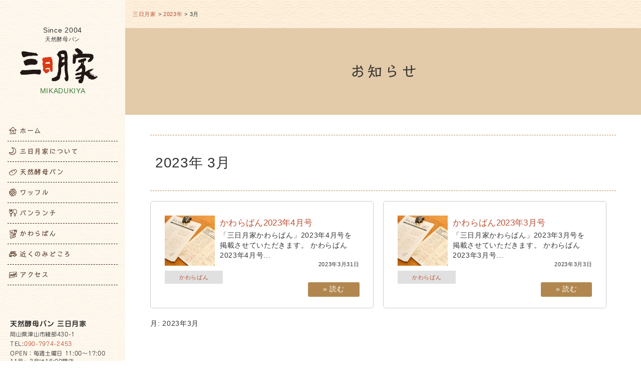

--- FILE ---
content_type: text/html; charset=UTF-8
request_url: https://mikadukiya.net/2023/03/
body_size: 8267
content:
<!doctype html>
<html>
<head>
<meta charset="UTF-8" />
<meta name="viewport" content="width=device-width, initial-scale=1.0">

<!-- Bootstrap CSS -->
<link href="https://mikadukiya.net/wp-content/themes/mikadukiya/css/bootstrap.min.css" rel="stylesheet" media="screen">
<!-- Custom styles for this page -->
<link rel="stylesheet" type="text/css" href="https://mikadukiya.net/wp-content/themes/mikadukiya/style.css" />


		<!-- All in One SEO 4.8.3.2 - aioseo.com -->
		<title>3月, 2023 | 三日月家</title>
	<meta name="robots" content="noindex, max-snippet:-1, max-image-preview:large, max-video-preview:-1" />
	<meta name="google-site-verification" content="inqYr0KtNKlhicrkJ5l0x1pNbCq9HJzoNuqGojOf2lY" />
	<link rel="canonical" href="https://mikadukiya.net/2023/03/" />
	<meta name="generator" content="All in One SEO (AIOSEO) 4.8.3.2" />

		<!-- Google tag (gtag.js) -->
<script async src="https://www.googletagmanager.com/gtag/js?id=G-ZP0XM6XYXV"></script>
<script>
  window.dataLayer = window.dataLayer || [];
  function gtag(){dataLayer.push(arguments);}
  gtag('js', new Date());

  gtag('config', 'UA-109995449-1');
  gtag('config', 'G-ZP0XM6XYXV');
</script>
		<script type="application/ld+json" class="aioseo-schema">
			{"@context":"https:\/\/schema.org","@graph":[{"@type":"BreadcrumbList","@id":"https:\/\/mikadukiya.net\/2023\/03\/#breadcrumblist","itemListElement":[{"@type":"ListItem","@id":"https:\/\/mikadukiya.net#listItem","position":1,"name":"\u30db\u30fc\u30e0","item":"https:\/\/mikadukiya.net","nextItem":{"@type":"ListItem","@id":"https:\/\/mikadukiya.net\/2023\/#listItem","name":2023}},{"@type":"ListItem","@id":"https:\/\/mikadukiya.net\/2023\/#listItem","position":2,"name":2023,"item":"https:\/\/mikadukiya.net\/2023\/","nextItem":{"@type":"ListItem","@id":"https:\/\/mikadukiya.net\/2023\/03\/#listItem","name":"03"},"previousItem":{"@type":"ListItem","@id":"https:\/\/mikadukiya.net#listItem","name":"\u30db\u30fc\u30e0"}},{"@type":"ListItem","@id":"https:\/\/mikadukiya.net\/2023\/03\/#listItem","position":3,"name":"03","previousItem":{"@type":"ListItem","@id":"https:\/\/mikadukiya.net\/2023\/#listItem","name":2023}}]},{"@type":"CollectionPage","@id":"https:\/\/mikadukiya.net\/2023\/03\/#collectionpage","url":"https:\/\/mikadukiya.net\/2023\/03\/","name":"3\u6708, 2023 | \u4e09\u65e5\u6708\u5bb6","inLanguage":"ja","isPartOf":{"@id":"https:\/\/mikadukiya.net\/#website"},"breadcrumb":{"@id":"https:\/\/mikadukiya.net\/2023\/03\/#breadcrumblist"}},{"@type":"Organization","@id":"https:\/\/mikadukiya.net\/#organization","name":"\u4e09\u65e5\u6708\u5bb6","description":"\u5929\u7136\u9175\u6bcd\u30d1\u30f3","url":"https:\/\/mikadukiya.net\/","sameAs":["https:\/\/www.instagram.com\/mikadukiya\/"]},{"@type":"WebSite","@id":"https:\/\/mikadukiya.net\/#website","url":"https:\/\/mikadukiya.net\/","name":"\u4e09\u65e5\u6708\u5bb6","description":"\u5929\u7136\u9175\u6bcd\u30d1\u30f3","inLanguage":"ja","publisher":{"@id":"https:\/\/mikadukiya.net\/#organization"}}]}
		</script>
		<!-- All in One SEO -->

<link rel='dns-prefetch' href='//ajax.googleapis.com' />
<link rel='dns-prefetch' href='//cdnjs.cloudflare.com' />
<link rel='dns-prefetch' href='//s.w.org' />
		<script type="text/javascript">
			window._wpemojiSettings = {"baseUrl":"https:\/\/s.w.org\/images\/core\/emoji\/13.1.0\/72x72\/","ext":".png","svgUrl":"https:\/\/s.w.org\/images\/core\/emoji\/13.1.0\/svg\/","svgExt":".svg","source":{"concatemoji":"https:\/\/mikadukiya.net\/wp-includes\/js\/wp-emoji-release.min.js?ver=5.8.12"}};
			!function(e,a,t){var n,r,o,i=a.createElement("canvas"),p=i.getContext&&i.getContext("2d");function s(e,t){var a=String.fromCharCode;p.clearRect(0,0,i.width,i.height),p.fillText(a.apply(this,e),0,0);e=i.toDataURL();return p.clearRect(0,0,i.width,i.height),p.fillText(a.apply(this,t),0,0),e===i.toDataURL()}function c(e){var t=a.createElement("script");t.src=e,t.defer=t.type="text/javascript",a.getElementsByTagName("head")[0].appendChild(t)}for(o=Array("flag","emoji"),t.supports={everything:!0,everythingExceptFlag:!0},r=0;r<o.length;r++)t.supports[o[r]]=function(e){if(!p||!p.fillText)return!1;switch(p.textBaseline="top",p.font="600 32px Arial",e){case"flag":return s([127987,65039,8205,9895,65039],[127987,65039,8203,9895,65039])?!1:!s([55356,56826,55356,56819],[55356,56826,8203,55356,56819])&&!s([55356,57332,56128,56423,56128,56418,56128,56421,56128,56430,56128,56423,56128,56447],[55356,57332,8203,56128,56423,8203,56128,56418,8203,56128,56421,8203,56128,56430,8203,56128,56423,8203,56128,56447]);case"emoji":return!s([10084,65039,8205,55357,56613],[10084,65039,8203,55357,56613])}return!1}(o[r]),t.supports.everything=t.supports.everything&&t.supports[o[r]],"flag"!==o[r]&&(t.supports.everythingExceptFlag=t.supports.everythingExceptFlag&&t.supports[o[r]]);t.supports.everythingExceptFlag=t.supports.everythingExceptFlag&&!t.supports.flag,t.DOMReady=!1,t.readyCallback=function(){t.DOMReady=!0},t.supports.everything||(n=function(){t.readyCallback()},a.addEventListener?(a.addEventListener("DOMContentLoaded",n,!1),e.addEventListener("load",n,!1)):(e.attachEvent("onload",n),a.attachEvent("onreadystatechange",function(){"complete"===a.readyState&&t.readyCallback()})),(n=t.source||{}).concatemoji?c(n.concatemoji):n.wpemoji&&n.twemoji&&(c(n.twemoji),c(n.wpemoji)))}(window,document,window._wpemojiSettings);
		</script>
		<style type="text/css">
img.wp-smiley,
img.emoji {
	display: inline !important;
	border: none !important;
	box-shadow: none !important;
	height: 1em !important;
	width: 1em !important;
	margin: 0 .07em !important;
	vertical-align: -0.1em !important;
	background: none !important;
	padding: 0 !important;
}
</style>
	<link rel='stylesheet' id='wp-block-library-css'  href='https://mikadukiya.net/wp-includes/css/dist/block-library/style.min.css?ver=5.8.12' type='text/css' media='all' />
<style id='akismet-widget-style-inline-css' type='text/css'>

			.a-stats {
				--akismet-color-mid-green: #357b49;
				--akismet-color-white: #fff;
				--akismet-color-light-grey: #f6f7f7;

				max-width: 350px;
				width: auto;
			}

			.a-stats * {
				all: unset;
				box-sizing: border-box;
			}

			.a-stats strong {
				font-weight: 600;
			}

			.a-stats a.a-stats__link,
			.a-stats a.a-stats__link:visited,
			.a-stats a.a-stats__link:active {
				background: var(--akismet-color-mid-green);
				border: none;
				box-shadow: none;
				border-radius: 8px;
				color: var(--akismet-color-white);
				cursor: pointer;
				display: block;
				font-family: -apple-system, BlinkMacSystemFont, 'Segoe UI', 'Roboto', 'Oxygen-Sans', 'Ubuntu', 'Cantarell', 'Helvetica Neue', sans-serif;
				font-weight: 500;
				padding: 12px;
				text-align: center;
				text-decoration: none;
				transition: all 0.2s ease;
			}

			/* Extra specificity to deal with TwentyTwentyOne focus style */
			.widget .a-stats a.a-stats__link:focus {
				background: var(--akismet-color-mid-green);
				color: var(--akismet-color-white);
				text-decoration: none;
			}

			.a-stats a.a-stats__link:hover {
				filter: brightness(110%);
				box-shadow: 0 4px 12px rgba(0, 0, 0, 0.06), 0 0 2px rgba(0, 0, 0, 0.16);
			}

			.a-stats .count {
				color: var(--akismet-color-white);
				display: block;
				font-size: 1.5em;
				line-height: 1.4;
				padding: 0 13px;
				white-space: nowrap;
			}
		
</style>
<link rel='stylesheet' id='fancybox-css'  href='https://mikadukiya.net/wp-content/plugins/easy-fancybox/fancybox/1.5.4/jquery.fancybox.min.css?ver=5.8.12' type='text/css' media='screen' />
<style id='fancybox-inline-css' type='text/css'>
#fancybox-outer{background:#ffffff}#fancybox-content{background:#ffffff;border-color:#ffffff;color:#000000;}#fancybox-title,#fancybox-title-float-main{color:#fff}
</style>
<script type='text/javascript' src='//ajax.googleapis.com/ajax/libs/jquery/1.10.2/jquery.min.js?ver=1.10.2' id='jquery-js'></script>
<script type='text/javascript' src='//cdnjs.cloudflare.com/ajax/libs/jquery-migrate/1.2.1/jquery-migrate.min.js?ver=1.2.1' id='jquery-mig-js'></script>
<link rel="https://api.w.org/" href="https://mikadukiya.net/wp-json/" /><link rel="EditURI" type="application/rsd+xml" title="RSD" href="https://mikadukiya.net/xmlrpc.php?rsd" />
<link rel="wlwmanifest" type="application/wlwmanifest+xml" href="https://mikadukiya.net/wp-includes/wlwmanifest.xml" /> 
<meta name="generator" content="WordPress 5.8.12" />
<style>.simplemap img{max-width:none !important;padding:0 !important;margin:0 !important;}.staticmap,.staticmap img{max-width:100% !important;height:auto !important;}.simplemap .simplemap-content{display:none;}</style>
<script>var google_map_api_key = "AIzaSyAMIg9mJujIyg5blpg1Q4L2qezU5AqNRWY";</script>
<!-- Bootstrap ドロップダウン  -->
<script type="text/javascript">
jQuery(document).ready(function ($) {
	
    $('.dropdown-toggle').click(function(e) {
        // 要素で親メニューリンクとドロップダウンメニュー表示を切り分ける
        if ($(e.target).hasClass('link-menu')) {
            var location = $(this).attr('href');
            window.location.href = location;
            return false;
        }
        return true;
    });

});
</script>

</head>
<!-- Fonts  -->
<script type="text/javascript" src="//webfonts.xserver.jp/js/xserver.js"></script>

<body id="pageTop" class="archive date">
<!-- Facebook  -->
<div id="fb-root"></div>
<script async defer crossorigin="anonymous" src="https://connect.facebook.net/ja_JP/sdk.js#xfbml=1&version=v14.0&appId=406247024551396&autoLogAppEvents=1" nonce="pUFkHMuV"></script>

<div id="wrapper">
<!-- ヘッダー -->
<header id="header">
  <div class="container">
    <div class="siteName">
      <p>Since 2004</p>
      <p class="bloginfo">天然酵母パン</p>
      <h1><a href="https://mikadukiya.net"><img src="https://mikadukiya.net/images/site-name.png" alt="天然酵母パン　三日月家"/></a></h1>
      <p class="english">MIKADUKIYA</p>
    </div>
  </div>
  <div id="menu">
    <div class="navbar-header">
      <button class="navbar-toggle" data-toggle="collapse" data-target="#navbar"> <span class="sr-only">Toggle navigation</span> <span class="icon-bar"></span> <span class="icon-bar"></span> <span class="icon-bar"></span> </button>
    </div>
    <!-- /.navbar-header -->
    <nav id="navbar" class="navbar-collapse collapse">
      <ul class="nav navbar-nav"><li class="home"><a title="ホーム" href="http://mikadukiya.net/"><span class="link-menu">ホーム</span></a></li>
<li class="aboutus"><a title="三日月家について" href="https://mikadukiya.net/aboutus/"><span class="link-menu">三日月家について</span></a></li>
<li class="bread"><a title="天然酵母パン" href="https://mikadukiya.net/bread/"><span class="link-menu">天然酵母パン</span></a></li>
<li class="waffle"><a title="ワッフル" href="https://mikadukiya.net/waffle/"><span class="link-menu">ワッフル</span></a></li>
<li class="lunch"><a title="パンランチ" href="https://mikadukiya.net/breadlunch/"><span class="link-menu">パンランチ</span></a></li>
<li class="kawaraban"><a title="かわらばん" href="https://mikadukiya.net/kawaraban/"><span class="link-menu">かわらばん</span></a></li>
<li class="tourism"><a title="近くのみどころ" href="https://mikadukiya.net/tourism/"><span class="link-menu">近くのみどころ</span></a></li>
<li class="map"><a title="アクセス" href="https://mikadukiya.net/map/"><span class="link-menu">アクセス</span></a></li>
</ul>    </nav>
  </div>
  <div class="header-info-box">
      <h2>天然酵母パン 三日月家</h2>
      <p>岡山県津山市綾部430-1</p>
      <p>TEL:<a href="tel:09079742453">090-7974-2453</a></p>
      <p>OPEN：毎週土曜日 11:00〜17:00<br>11月〜3月は16:00閉店<br>当面の間、パンが売り切れた時点で閉店とさせていただきます。</p>
      <ul class="sns">
        <li class="mail"><a href="mailto:info@mikadukiya.net">メールはこちらへ</a></li>
        <li class="fb"><a href="https://www.facebook.com/mikadukiya/" target="_blank">facebook</a></li>
      </ul>
  </div>
</header>

<main id="main">
<div class="page_design">
<div class="breadcrumbs" xmlns:v="http://rdf.data-vocabulary.org/#">
  <div class="container">
    <!-- Breadcrumb NavXT 7.4.1 -->
<span property="itemListElement" typeof="ListItem"><a property="item" typeof="WebPage" title="三日月家へ移動する" href="https://mikadukiya.net" class="home" ><span property="name">三日月家</span></a><meta property="position" content="1"></span> &gt; <span property="itemListElement" typeof="ListItem"><a property="item" typeof="WebPage" title="2023年アーカイブへ移動する" href="https://mikadukiya.net/2023/" class="archive date-year" ><span property="name">2023年</span></a><meta property="position" content="2"></span> &gt; <span property="itemListElement" typeof="ListItem"><span property="name" class="archive date-month current-item">3月</span><meta property="url" content="https://mikadukiya.net/2023/03/"><meta property="position" content="3"></span>  </div>
</div>
<header id="page-header">
    <h1 class="page-title">お知らせ</h1>
</header>

<div class="blog-set">
  <header id="single-header">
    <h1 class="single-title">
                <span>2023年</span>
            <span>3月</span>
                </h1>
  </header>
  <!-- ▼コンテンツ -->
	    <div class="archive_block">
        <article id="post-773">
          <img width="150" height="150" src="https://mikadukiya.net/wp-content/uploads/2017/11/kawaraban-img-150x150.jpg" class="attachment-thumbnail size-thumbnail wp-post-image" alt="三日月家かわらばん" loading="lazy" />          <h2><a href="https://mikadukiya.net/2023/03/31/kawaraban202304/">かわらばん2023年4月号</a></h2>
          <p class="text">「三日月家かわらばん」2023年4月号を掲載させていただきます。

 かわらばん2023年4月号...</p>
          <p class="date">2023年3月31日</p>
          <p class="category">
          <a href="https://mikadukiya.net/category/kawaraban/" rel="category tag">かわらばん</a>          </p>
          <ul><li><a href="https://mikadukiya.net/2023/03/31/kawaraban202304/">&raquo; 読む</a></li></ul>
        </article>
     </div>
       <div class="archive_block">
        <article id="post-769">
          <img width="150" height="150" src="https://mikadukiya.net/wp-content/uploads/2017/11/kawaraban-img-150x150.jpg" class="attachment-thumbnail size-thumbnail wp-post-image" alt="三日月家かわらばん" loading="lazy" />          <h2><a href="https://mikadukiya.net/2023/03/03/kawaraban202303/">かわらばん2023年3月号</a></h2>
          <p class="text">「三日月家かわらばん」2023年3月号を掲載させていただきます。

 かわらばん2023年3月号...</p>
          <p class="date">2023年3月3日</p>
          <p class="category">
          <a href="https://mikadukiya.net/category/kawaraban/" rel="category tag">かわらばん</a>          </p>
          <ul><li><a href="https://mikadukiya.net/2023/03/03/kawaraban202303/">&raquo; 読む</a></li></ul>
        </article>
     </div>
     <p class="title">月: <span>2023年3月</span></p>
  <!-- ▲コンテンツ -->
</div>
<div id="sub" class="blog-set">
  <li id="search-2" class="widget widget_search"><form role="search" method="get" id="searchform" class="searchform" action="https://mikadukiya.net/">
				<div>
					<label class="screen-reader-text" for="s">検索:</label>
					<input type="text" value="" name="s" id="s" />
					<input type="submit" id="searchsubmit" value="検索" />
				</div>
			</form></li>

		<li id="recent-posts-2" class="widget widget_recent_entries">
		<h2 class="widgettitle">最近の投稿</h2>

		<ul>
											<li>
					<a href="https://mikadukiya.net/2026/01/13/kawaraban20261-1-2-2/">かわらばん2026年1月号</a>
									</li>
											<li>
					<a href="https://mikadukiya.net/2025/12/04/kawaraban202512-1-2/">かわらばん2025年12月号</a>
									</li>
											<li>
					<a href="https://mikadukiya.net/2025/10/18/kawaraban202510-1/">かわらばん2025年10月、11月号</a>
									</li>
											<li>
					<a href="https://mikadukiya.net/2025/07/05/kawaraban202507/">かわらばん2025年7月、8月合併号</a>
									</li>
											<li>
					<a href="https://mikadukiya.net/2025/06/18/kawaraban202503-2-2-2/">かわらばん2025年6月号</a>
									</li>
					</ul>

		</li>
<li id="archives-2" class="widget widget_archive"><h2 class="widgettitle">アーカイブ</h2>

			<ul>
					<li><a href='https://mikadukiya.net/2026/01/'>2026年1月</a></li>
	<li><a href='https://mikadukiya.net/2025/12/'>2025年12月</a></li>
	<li><a href='https://mikadukiya.net/2025/10/'>2025年10月</a></li>
	<li><a href='https://mikadukiya.net/2025/07/'>2025年7月</a></li>
	<li><a href='https://mikadukiya.net/2025/06/'>2025年6月</a></li>
	<li><a href='https://mikadukiya.net/2025/05/'>2025年5月</a></li>
	<li><a href='https://mikadukiya.net/2025/04/'>2025年4月</a></li>
	<li><a href='https://mikadukiya.net/2025/03/'>2025年3月</a></li>
	<li><a href='https://mikadukiya.net/2025/01/'>2025年1月</a></li>
	<li><a href='https://mikadukiya.net/2024/12/'>2024年12月</a></li>
	<li><a href='https://mikadukiya.net/2024/11/'>2024年11月</a></li>
	<li><a href='https://mikadukiya.net/2024/10/'>2024年10月</a></li>
	<li><a href='https://mikadukiya.net/2024/09/'>2024年9月</a></li>
	<li><a href='https://mikadukiya.net/2024/07/'>2024年7月</a></li>
	<li><a href='https://mikadukiya.net/2024/05/'>2024年5月</a></li>
	<li><a href='https://mikadukiya.net/2024/04/'>2024年4月</a></li>
	<li><a href='https://mikadukiya.net/2024/03/'>2024年3月</a></li>
	<li><a href='https://mikadukiya.net/2024/01/'>2024年1月</a></li>
	<li><a href='https://mikadukiya.net/2023/12/'>2023年12月</a></li>
	<li><a href='https://mikadukiya.net/2023/11/'>2023年11月</a></li>
	<li><a href='https://mikadukiya.net/2023/10/'>2023年10月</a></li>
	<li><a href='https://mikadukiya.net/2023/09/'>2023年9月</a></li>
	<li><a href='https://mikadukiya.net/2023/08/'>2023年8月</a></li>
	<li><a href='https://mikadukiya.net/2023/07/'>2023年7月</a></li>
	<li><a href='https://mikadukiya.net/2023/06/'>2023年6月</a></li>
	<li><a href='https://mikadukiya.net/2023/03/' aria-current="page">2023年3月</a></li>
	<li><a href='https://mikadukiya.net/2023/02/'>2023年2月</a></li>
	<li><a href='https://mikadukiya.net/2023/01/'>2023年1月</a></li>
	<li><a href='https://mikadukiya.net/2022/12/'>2022年12月</a></li>
	<li><a href='https://mikadukiya.net/2022/11/'>2022年11月</a></li>
	<li><a href='https://mikadukiya.net/2022/09/'>2022年9月</a></li>
	<li><a href='https://mikadukiya.net/2022/07/'>2022年7月</a></li>
	<li><a href='https://mikadukiya.net/2022/06/'>2022年6月</a></li>
	<li><a href='https://mikadukiya.net/2022/05/'>2022年5月</a></li>
	<li><a href='https://mikadukiya.net/2022/04/'>2022年4月</a></li>
	<li><a href='https://mikadukiya.net/2022/03/'>2022年3月</a></li>
	<li><a href='https://mikadukiya.net/2022/02/'>2022年2月</a></li>
	<li><a href='https://mikadukiya.net/2022/01/'>2022年1月</a></li>
	<li><a href='https://mikadukiya.net/2021/12/'>2021年12月</a></li>
	<li><a href='https://mikadukiya.net/2021/11/'>2021年11月</a></li>
	<li><a href='https://mikadukiya.net/2021/10/'>2021年10月</a></li>
	<li><a href='https://mikadukiya.net/2021/09/'>2021年9月</a></li>
	<li><a href='https://mikadukiya.net/2021/08/'>2021年8月</a></li>
	<li><a href='https://mikadukiya.net/2021/07/'>2021年7月</a></li>
	<li><a href='https://mikadukiya.net/2021/06/'>2021年6月</a></li>
	<li><a href='https://mikadukiya.net/2021/04/'>2021年4月</a></li>
	<li><a href='https://mikadukiya.net/2021/03/'>2021年3月</a></li>
	<li><a href='https://mikadukiya.net/2021/02/'>2021年2月</a></li>
	<li><a href='https://mikadukiya.net/2021/01/'>2021年1月</a></li>
	<li><a href='https://mikadukiya.net/2020/12/'>2020年12月</a></li>
	<li><a href='https://mikadukiya.net/2020/11/'>2020年11月</a></li>
	<li><a href='https://mikadukiya.net/2020/10/'>2020年10月</a></li>
	<li><a href='https://mikadukiya.net/2020/09/'>2020年9月</a></li>
	<li><a href='https://mikadukiya.net/2020/07/'>2020年7月</a></li>
	<li><a href='https://mikadukiya.net/2020/06/'>2020年6月</a></li>
	<li><a href='https://mikadukiya.net/2020/05/'>2020年5月</a></li>
	<li><a href='https://mikadukiya.net/2020/04/'>2020年4月</a></li>
	<li><a href='https://mikadukiya.net/2020/03/'>2020年3月</a></li>
	<li><a href='https://mikadukiya.net/2020/02/'>2020年2月</a></li>
	<li><a href='https://mikadukiya.net/2020/01/'>2020年1月</a></li>
	<li><a href='https://mikadukiya.net/2019/11/'>2019年11月</a></li>
	<li><a href='https://mikadukiya.net/2019/10/'>2019年10月</a></li>
	<li><a href='https://mikadukiya.net/2019/09/'>2019年9月</a></li>
	<li><a href='https://mikadukiya.net/2019/07/'>2019年7月</a></li>
	<li><a href='https://mikadukiya.net/2019/06/'>2019年6月</a></li>
	<li><a href='https://mikadukiya.net/2019/05/'>2019年5月</a></li>
	<li><a href='https://mikadukiya.net/2019/04/'>2019年4月</a></li>
	<li><a href='https://mikadukiya.net/2019/03/'>2019年3月</a></li>
	<li><a href='https://mikadukiya.net/2019/02/'>2019年2月</a></li>
	<li><a href='https://mikadukiya.net/2019/01/'>2019年1月</a></li>
	<li><a href='https://mikadukiya.net/2018/12/'>2018年12月</a></li>
	<li><a href='https://mikadukiya.net/2018/11/'>2018年11月</a></li>
	<li><a href='https://mikadukiya.net/2018/10/'>2018年10月</a></li>
	<li><a href='https://mikadukiya.net/2018/09/'>2018年9月</a></li>
	<li><a href='https://mikadukiya.net/2018/08/'>2018年8月</a></li>
	<li><a href='https://mikadukiya.net/2018/07/'>2018年7月</a></li>
	<li><a href='https://mikadukiya.net/2018/02/'>2018年2月</a></li>
	<li><a href='https://mikadukiya.net/2017/12/'>2017年12月</a></li>
	<li><a href='https://mikadukiya.net/2017/11/'>2017年11月</a></li>
			</ul>

			</li>
<li id="categories-2" class="widget widget_categories"><h2 class="widgettitle">カテゴリー</h2>

			<ul>
					<li class="cat-item cat-item-1"><a href="https://mikadukiya.net/category/news/">お知らせ</a>
</li>
	<li class="cat-item cat-item-4"><a href="https://mikadukiya.net/category/kawaraban/">かわらばん</a>
</li>
	<li class="cat-item cat-item-5"><a href="https://mikadukiya.net/category/open/">営業日</a>
</li>
			</ul>

			</li>
<li id="meta-2" class="widget widget_meta"><h2 class="widgettitle">メタ情報</h2>

		<ul>
						<li><a href="https://mikadukiya.net/wp-login.php">ログイン</a></li>
			<li><a href="https://mikadukiya.net/feed/">投稿フィード</a></li>
			<li><a href="https://mikadukiya.net/comments/feed/">コメントフィード</a></li>

			<li><a href="https://ja.wordpress.org/">WordPress.org</a></li>
		</ul>

		</li>
</div>


</div><!-- /.home-contents or .page-contents -->
<!-- フッター -->
<footer id="footer">
  <div class="container">
  <div class="footer-info-top">
    <div class="footer-thumbnail">
    <a href="https://mikadukiya.net"><img src="https://mikadukiya.net/images/footer_gaikan.jpg" width="400" height="267" alt="三日月家"/></a>
    </div>
    <div class="footer-info-box1">
        <h2>天然酵母パン 三日月家</h2>
        <p>岡山県津山市綾部430-1</p>
    </div>
    <div class="footer-info-box2">
      <div class="footer-info">
        <p class="title">［営業日］</p>
        <p class="footer-open">毎週土曜日　11:00〜17:00<br>11月〜3月は16:00閉店</p>
      </div>
      <div class="footer-info">
        <p class="title">［TEL］</p>
        <p class="footer-close"><a href="tel:09079742453">090-7974-2453</a></p>
      </div>
      <div class="footer-info">
        <p class="title">［MAIL］</p>
        <p class="footer-close">info@mikadukiya.net</p>
      </div>
    </div>
  </div>
  <div class="footer-info-bottom">
  <nav>
    <div class="menu-footer-menu-container"><ul><li><a href="https://mikadukiya.net/kawaraban/">かわらばん</a></li>
<li><a href="https://mikadukiya.net/tourism/">近くのみどころ</a></li>
<li><a href="https://mikadukiya.net/map/">アクセス</a></li>
<li><a href="https://mikadukiya.net/sitemap/">サイトマップ</a></li>
</ul></div>  </nav>
  </div>
  </div><!-- /.container -->
  <div id="page-top"><a href="#pageTop">ページトップへ戻る</a></div>
  <div class="copy">
  <small>Copyright&copy; 三日月家 All rights reserved.</small>
  </div>
</footer>
</main><!-- /#main -->
</div><!-- /#wrapper -->
</body>

<!--[if lt IE 9]>
//IE8以下のHTML5とレスポンシブ対応
<script src="https://mikadukiya.net/wp-content/themes/mikadukiya/js/html5shiv-printshiv.js" type="text/javascript">
</script>
<script src="https://mikadukiya.net/wp-content/themes/mikadukiya/js/respond.min.js" type="text/javascript">
</script>
<![endif]-->
<!--bootstrap.min.jsの読み込み-->
<script src="https://mikadukiya.net/wp-content/themes/mikadukiya/js/bootstrap.min.js"></script>


<script type='text/javascript' src='https://mikadukiya.net/wp-content/plugins/easy-fancybox/vendor/purify.min.js?ver=5.8.12' id='fancybox-purify-js'></script>
<script type='text/javascript' id='jquery-fancybox-js-extra'>
/* <![CDATA[ */
var efb_i18n = {"close":"Close","next":"Next","prev":"Previous","startSlideshow":"Start slideshow","toggleSize":"Toggle size"};
/* ]]> */
</script>
<script type='text/javascript' src='https://mikadukiya.net/wp-content/plugins/easy-fancybox/fancybox/1.5.4/jquery.fancybox.min.js?ver=5.8.12' id='jquery-fancybox-js'></script>
<script type='text/javascript' id='jquery-fancybox-js-after'>
var fb_timeout, fb_opts={'autoScale':true,'showCloseButton':true,'width':560,'height':340,'margin':20,'pixelRatio':'false','padding':10,'centerOnScroll':false,'enableEscapeButton':true,'speedIn':300,'speedOut':300,'overlayShow':true,'hideOnOverlayClick':true,'overlayColor':'#000','overlayOpacity':0.6,'minViewportWidth':320,'minVpHeight':320,'disableCoreLightbox':'true','enableBlockControls':'true','fancybox_openBlockControls':'true' };
if(typeof easy_fancybox_handler==='undefined'){
var easy_fancybox_handler=function(){
jQuery([".nolightbox","a.wp-block-file__button","a.pin-it-button","a[href*='pinterest.com\/pin\/create']","a[href*='facebook.com\/share']","a[href*='twitter.com\/share']"].join(',')).addClass('nofancybox');
jQuery('a.fancybox-close').on('click',function(e){e.preventDefault();jQuery.fancybox.close()});
/* IMG */
						var unlinkedImageBlocks=jQuery(".wp-block-image > img:not(.nofancybox,figure.nofancybox>img)");
						unlinkedImageBlocks.wrap(function() {
							var href = jQuery( this ).attr( "src" );
							return "<a href='" + href + "'></a>";
						});
var fb_IMG_select=jQuery('a[href*=".jpg" i]:not(.nofancybox,li.nofancybox>a,figure.nofancybox>a),area[href*=".jpg" i]:not(.nofancybox),a[href*=".png" i]:not(.nofancybox,li.nofancybox>a,figure.nofancybox>a),area[href*=".png" i]:not(.nofancybox),a[href*=".webp" i]:not(.nofancybox,li.nofancybox>a,figure.nofancybox>a),area[href*=".webp" i]:not(.nofancybox),a[href*=".jpeg" i]:not(.nofancybox,li.nofancybox>a,figure.nofancybox>a),area[href*=".jpeg" i]:not(.nofancybox)');
fb_IMG_select.addClass('fancybox image');
var fb_IMG_sections=jQuery('.gallery,.wp-block-gallery,.tiled-gallery,.wp-block-jetpack-tiled-gallery,.ngg-galleryoverview,.ngg-imagebrowser,.nextgen_pro_blog_gallery,.nextgen_pro_film,.nextgen_pro_horizontal_filmstrip,.ngg-pro-masonry-wrapper,.ngg-pro-mosaic-container,.nextgen_pro_sidescroll,.nextgen_pro_slideshow,.nextgen_pro_thumbnail_grid,.tiled-gallery');
fb_IMG_sections.each(function(){jQuery(this).find(fb_IMG_select).attr('rel','gallery-'+fb_IMG_sections.index(this));});
jQuery('a.fancybox,area.fancybox,.fancybox>a').each(function(){jQuery(this).fancybox(jQuery.extend(true,{},fb_opts,{'transition':'elastic','transitionIn':'elastic','transitionOut':'elastic','opacity':false,'hideOnContentClick':false,'titleShow':true,'titlePosition':'over','titleFromAlt':true,'showNavArrows':true,'enableKeyboardNav':true,'cyclic':false,'mouseWheel':'true','changeSpeed':250,'changeFade':300}))});
};};
jQuery(easy_fancybox_handler);jQuery(document).on('post-load',easy_fancybox_handler);
</script>
<script type='text/javascript' src='https://mikadukiya.net/wp-content/plugins/easy-fancybox/vendor/jquery.easing.min.js?ver=1.4.1' id='jquery-easing-js'></script>
<script type='text/javascript' src='https://mikadukiya.net/wp-content/plugins/easy-fancybox/vendor/jquery.mousewheel.min.js?ver=3.1.13' id='jquery-mousewheel-js'></script>
<script type='text/javascript' src='https://mikadukiya.net/wp-includes/js/wp-embed.min.js?ver=5.8.12' id='wp-embed-js'></script>

</html>

--- FILE ---
content_type: text/css
request_url: https://mikadukiya.net/wp-content/themes/mikadukiya/style.css
body_size: 6114
content:
/*
Theme Name: 三日月家
Theme URI: 
Author: satera
Author URI: www.satera.co.jp
Description: This is my sample theme.
*/

/*
 スマートフォン用のスタイルから記述していくこと。
 media指定なし　→　767px以下（スマートフォン用）
 min-width: 768px　→　768px以上（タブレット用）
 min-width: 992px　→　992px以上（PC用）
*/


/*-- reset --*/
ul {
	margin: 0;
	padding: 0;
	list-style: none;
}
p, ol, ul, li, dl, dt, dd, h1, h2, h3, h4, h5, h6 {
	margin: 0;
	padding: 0;
}
.widget ul {
	list-style-position: inside;
}
li.widget {
	list-style-type: none;
}

/* ================================================== *
 *
 *    base style
 *
 * ================================================== */
body {
	letter-spacing: 0.05em;
	margin: 0;
	padding: 0;
	background-image: url(../../../images/background.jpg);
	background-size: 100px;
}
#wrap {
	background-image: url(../../../images/washi-repeat.png);
	background-repeat: repeat-x;
}
/*Win IE letter-spacing、brバグ対応*/
br {
	letter-spacing: 0;
}
/*リンク設定*/
a:link, a:visited {
	color: #BA4E32;
	font-style: normal;
	font-weight: 100;
}
a:hover, a:active {
	font-style: normal;
	font-weight: 100;
}
.page_design a:hover, .page_design a:hover img {
	opacity: 0.75;
	-moz-opacity: 0.75;
	filter: alpha(opacity=75);
}
/* リンク PDFファイル */
a[href$=".pdf"] {
	background-image: url(../../../images/icon_1r_32.png);
	background-repeat: no-repeat;
	background-position: right center;
	padding-right: 30px;
}
/*画像自動縮小*/
#header img, .page_design img {
  display: block;
  height: auto;
  max-width: 100%;
}
img[class*="wp-image-"] {
  display: block;
  height: auto;
  max-width: 100%;
}
/*画像配置*/
img.alignnone {
  display: block;
  height: auto;
  max-width: 100%;
}
img.aligncenter,
img.alignright,
img.alignleft {
	display: block;
	margin: 0 auto 0 auto;
}
.alignright,
.alignleft {
	float: none;
}

@media print, screen and (min-width:768px) {
	img.alignleft, img.alignright {
		width: 50%;
		height: auto;
	}
	img.alignright {
		padding: 4px;
		margin: 0 0 10px 7px;
		vertical-align: top;
	}
	img.alignleft {
		padding: 4px;
		margin: 0 7px 10px 0;
		vertical-align: top;
	}
	.alignright {
		float: right;
	}
	.alignleft {
		float: left;
	}
}


/*改行*/
.access-info span {
	display: block;
}
@media (min-width:768px) {
	.access-info span {
		display: inline-block;
	}
}

.jun {
	font-family: "Jun 201";
}

/* ------------------------------------------------- *
 *        #header
 * ------------------------------------------------- */
 /*navbar
 Bootstrap http://getbootstrap.com/examples/navbar/
------------------------------------------------------------*/ 
#header {
	padding-top: 10px;
	background-color: rgba(255,255,255,0.50);
}
#header .container {
	width: 100%;
	margin: 0 auto;
}
/*サイトタイトル*/
.siteName {
	text-align: center;
}
/*サイト説明*/
.siteName p.bloginfo {
	text-align: center;
	font-size: 0.8em;
	margin-bottom: 10px;
}
.siteName h1 {
	margin: 0 auto;
	width: 170px;
	margin-bottom: 5px;
}
.siteName p.english {
	color: #3A7B37;
}
/*ヘッダー住所*/
#header .header-info-box {
	display: none;
}
/*ボタン*/
#menu button.navbar-toggle {
	background-color: #C3D081;
	background-image: url(../../../images/menu-back01.jpg);
	background-repeat: no-repeat;
}
#menu .icon-bar {
	background-color: #FFFFFF;
}
/*ボタンタップメニュー*/
#menu .navbar-collapse {
	max-height: none;
	border: none;
}
/*ナビゲーションバー*/
#menu {
	font-family: "Talking";
}
#menu .nav.navbar-nav>li>a, #menu .dropdown-menu>li>a {
	font-size: 1.2em;
	color: #fff;
	border-bottom: #FFFFFF solid 1px;
	padding: 14px 0px 14px 56px;
	margin-bottom: 0;
}
#menu .nav.navbar-nav>li {
	background-image: url(../../../images/menu-back01.jpg);
	background-position: left top;
}
#menu .nav.navbar-nav>li.home>a {
	background-image: url(../../../images/icon-home_sm.png);
	background-size: 22px auto;
	background-position: left 20px top 14px;
}
#menu .nav.navbar-nav>li.aboutus>a {
	background-image: url(../../../images/icon-aboutus_sm.png);
	background-size: 21px auto;
	background-position: left 20px top 14px;
}
#menu .nav.navbar-nav>li.bread>a {
	background-image: url(../../../images/icon-bread_sm.png);
	background-size: 24px auto;
	background-position: left 20px top 18px;
}
#menu .nav.navbar-nav>li.waffle>a {
	background-image: url(../../../images/icon-waffle_sm.png);
	background-size: 21px auto;
	background-position: left 20px top 14px;
}
#menu .nav.navbar-nav>li.lunch>a {
	background-image: url(../../../images/icon-lunch_sm.png);
	background-size: 22px auto;
	background-position: left 20px top 14px;
}
#menu .nav.navbar-nav>li.kawaraban>a {
	background-image: url(../../../images/icon-kawaraban_sm.png);
	background-size: 21px auto;
	background-position: left 20px top 12px;
}
#menu .nav.navbar-nav>li.tourism>a {
	background-image: url(../../../images/icon-tourism_sm.png);
	background-size: 23px auto;
	background-position: left 20px top 14px;
}
#menu .nav.navbar-nav>li.map>a {
	background-image: url(../../../images/icon-map_sm.png);
	background-size: 23px auto;
	background-position: left 20px top 14px;
}
#menu .nav.navbar-nav>li>a {
	background-repeat: no-repeat;
}
#menu .nav.navbar-nav>li>a:hover {
	background-color: #40210f;
}
#menu .nav.navbar-nav>li>a:active {
	background-color: #40210f;
}
/*ドロップダウンメニュー*/
#menu .dropdown-menu {
	border-radius: 0;
	padding: 0;
}
#menu .dropdown-menu>li>a {
	background-image: url(../../../images/menu-back02.jpg);
	background-repeat: no-repeat;
	padding-left: 80px;
}
#menu .dropdown-menu>li>a:hover {
	background-color: #281409;
}
#menu .dropdown-menu>.active>a, #menu .dropdown-menu>.active>a:focus, #menu .dropdown-menu>.active>a:hover {
	background-color: #FFFFFF;
}
#menu .nav.navbar-nav>.open>a,
#menu .nav.navbar-nav>.open>a:focus,
#menu .nav.navbar-nav>.open>a:hover {
	background-color: #40210f;
}

@media (min-width:768px) {
	#header {
		float: left;
		width: 200px;
		height: 100%;
		position: fixed;
		padding-top: 50px;
		padding-bottom: 50px;
	}
	.siteName {
		margin-bottom: 50px;
	}
	#header .header-info-box {
		font-family: "Jun 201";
		display: block;
		margin-top: 50px;
		padding: 20px;
	}
	#header .header-info-box p {
		font-size: 0.8em;
		margin-bottom: 3px;
	}
	#header .header-info-box h2 {
		font-size: 1em;
		font-family: "Jun 501";
		margin-bottom: 5px;
	}
	.header-info-box ul.sns {
		margin-top: 30px;
		margin-bottom: 20px;
	}
	.header-info-box ul.sns li {
		display: inline-block;
	}
	.header-info-box ul.sns li a {
		display:block;
		width: 27px;
		height: 27px;
		text-indent: 100%;
		white-space: nowrap;
		overflow: hidden;
		background-repeat: no-repeat;
		background-size: 27px;
	}
	.header-info-box ul.sns li.fb a {
		background-image: url(../../../images/facebook_icon.png);
	}
	.header-info-box ul.sns li.mail a {
		background-image: url(../../../images/mail_icon.png);
	}
	#menu .nav.navbar-nav>li {
		background-image: none;
	}
	#menu .nav.navbar-nav>li>a {
		width: 170px;
	}
	#menu .nav.navbar-nav>li>a, #menu .dropdown-menu>li>a {
		font-size: 1em;
		color: #40210f;
		border-bottom: #40210f dashed 1px;
		padding: 10px 0px 10px 24px;
	}
	#menu .nav.navbar-nav>li.home>a {
		background-image: url(../../../images/icon-home_md.png);
		background-size: 15px auto;
		background-position: left 3px top 12px;
	}
	#menu .nav.navbar-nav>li.aboutus>a {
		background-image: url(../../../images/icon-aboutus_md.png);
		background-size: 14px auto;
		background-position: left 3px top 12px;
	}
	#menu .nav.navbar-nav>li.bread>a {
		background-image: url(../../../images/icon-bread_md.png);
		background-size: 16px auto;
		background-position: left 3px top 15px;
	}
	#menu .nav.navbar-nav>li.waffle>a {
		background-image: url(../../../images/icon-waffle_md.png);
		background-size: 15px auto;
		background-position: left 3px top 12px;
	}
	#menu .nav.navbar-nav>li.lunch>a {
		background-image: url(../../../images/icon-lunch_md.png);
		background-size: 16px auto;
		background-position: left 3px top 12px;
	}
	#menu .nav.navbar-nav>li.kawaraban>a {
		background-image: url(../../../images/icon-kawaraban_md.png);
		background-size: 15px auto;
		background-position: left 4px top 12px;
	}
	#menu .nav.navbar-nav>li.tourism>a {
		background-image: url(../../../images/icon-tourism_md.png);
		background-size: 16px auto;
		background-position: left 3px top 14px;
	}
	#menu .nav.navbar-nav>li.map>a {
		background-image: url(../../../images/icon-map_md.png);
		background-size: 16px auto;
		background-position: left 3px top 14px;
	}
	#menu .nav.navbar-nav>li.home.current-menu-item>a, #menu .nav.navbar-nav>li.home>a:hover {
		background-image: url(../../../images/icon-home_current.png);
	}
	#menu .nav.navbar-nav>li.aboutus.current-menu-item>a, #menu .nav.navbar-nav>li.aboutus>a:hover {
		background-image: url(../../../images/icon-aboutus_current.png);
	}
	#menu .nav.navbar-nav>li.bread.current-menu-item>a, #menu .nav.navbar-nav>li.bread>a:hover {
		background-image: url(../../../images/icon-bread_current.png);
	}
	#menu .nav.navbar-nav>li.waffle.current-menu-item>a, #menu .nav.navbar-nav>li.waffle>a:hover {
		background-image: url(../../../images/icon-waffle_current.png);
	}
	#menu .nav.navbar-nav>li.lunch.current-menu-item>a, #menu .nav.navbar-nav>li.lunch>a:hover {
		background-image: url(../../../images/icon-lunch_current.png);
	}
	#menu .nav.navbar-nav>li.kawaraban.current-menu-item>a, #menu .nav.navbar-nav>li.kawaraban>a:hover {
		background-image: url(../../../images/icon-kawaraban_current.png);
	}
	#menu .nav.navbar-nav>li.tourism.current-menu-item>a, #menu .nav.navbar-nav>li.tourism>a:hover {
		background-image: url(../../../images/icon-tourism_current.png);
	}
	#menu .nav.navbar-nav>li.map.current-menu-item>a, #menu .nav.navbar-nav>li.map>a:hover {
		background-image: url(../../../images/icon-map_current.png);
	}
	#menu .nav.navbar-nav>li.current-menu-item>a, #menu .nav.navbar-nav>li>a:hover {
		color: #BA4E32;
		background-color: transparent;
	}
	#menu .dropdown-menu>li>a {
		color: #BA4E32;
		background-image: none;
		padding-left: 20px;
	}
	#menu .dropdown-menu>li>a:hover {
		background-color: #E3CAA8;
	}
	#menu .nav.navbar-nav>.open>a,
	#menu .nav.navbar-nav>.open>a:focus,
	#menu .nav.navbar-nav>.open>a:hover {
		background-color: transparent;
	}
}
@media only screen and (min-width:768px) {
	/* デスクトップ表示ではホバー操作でドロップダウンを表示 */
	.dropdown:hover .dropdown-menu {
		display: block;
	}
}
@media (min-width:992px) {
	#header {
		width: 250px;
	}
	#menu .nav.navbar-nav>li>a {
		width: 220px;
	}
}
/* ------------------------------------------------- *
 *        #main
 * ------------------------------------------------- */
#wrapper {
	overflow: hidden;
}
#main {
}
#main .page_design {
	margin: 20px 0 0 0;
}
#footer {
	margin: 0;
}
@media (min-width:768px) {
	#main {
		float: right;
		width: 100%;
		margin: 0 0 0 -200px;
	}
	#main .page_design {
		margin: 20px 0 0 200px;
	}
	#footer {
		margin: 0 0 0 200px;
	}
}
@media (min-width:992px) {
	#main {
		margin: 0 0 0 -250px;
	}
	#main .page_design {
		margin: 20px 0 0 250px;
	}
	#footer {
		margin: 0 0 0 250px;
	}
}

/* ------------------------------------------------- *
 *        トップページ
 * ------------------------------------------------- */
.home-contents {
}
.home-contents h2 {
	font-size: 1.4em;
	line-height: 1.5;
	font-family: "Talking";
	margin-bottom: 10px;
}
.home-contents h3 {
	font-size: 1.2em;
	line-height: 1.5;
}
.home-contents p {
	font-size: 1em;
	line-height: 1.8;
	margin-bottom: 10px;
}
#topImage {
	text-align: center;
	padding: 20px;
}
#topImage h2 {
	color: #E25130;
}
#topImage img {
	margin: 0 auto;
}
#story_block {
	margin: 0 auto;
	padding: 20px 20px;
}
#home_block {
	padding: 30px 10px;
	background-color: #E3CAA8;
	margin-bottom: 20px;
	overflow: hidden;
}
#home_block div {
	margin: 0 auto;
}
#home_block h2 {
	padding: 0 20px;
	margin-bottom: 20px;
}
#home_block section {
	float: left;
	width: 48%;
	margin: 0 1% 10px 1%;
}
#home_block section img {
	border: #FFFFFF solid 5px;
}
#service_block {
	padding: 30px 0;
	margin-bottom: 20px;
}
#service_block div.copy {
	margin: 0 auto;
	padding: 0 20px;
}
#service_block div.pattern {
	background-image: url(../../../images/plaid-pattern.png);
	background-size: 20px;
	padding: 20px 20px 10px 20px;
	margin-top: 50px;
}
#service_block div.pattern section {
	text-align: center;
	background-image: url(../../../images/waku.png);
	background-repeat: repeat-y;
	background-size: contain;
	width: 90%;
	margin: 0 auto 20px auto;
	padding: 15px 20px 5px 20px;
}
#service_block section img {
	margin-bottom: 5px;
	margin: 0 auto;
}
#service_block section h3 {
	font-family: "Talking";
}
#mikadukiya_block {
	margin: 0 auto 20px auto;
	padding: 30px 20px;
}
#mikadukiya_block div.photo {
	padding: 20px;
	margin: 0 auto;
}
#mikadukiya_block div.photo section {
	float: left;
	width: 48%;
	margin: 0 1% 10px 1%;
}
#mikadukiya_block div.photo section img {
	border: #FFFFFF solid 5px;
}
#mikadukiya_block div.siteName {
	margin: 0 auto;
}
#mikadukiya_block div.siteName p {
	margin-bottom: 0;
}

#news_block {
	padding: 50px 10px;
	background-color: #FFFFFF;
	overflow: hidden;
}
#news_block #feed_area {
	text-align: left;
	margin: 20px 0;
}
.home #feed_area section {
	clear: both;
}
#feed_area section {
	margin-bottom: 10px;
	overflow: hidden;
}
#feed_area section .img-box {
	width: 100px;
	padding-top: 7px;
	margin-right: 10px;
	margin-bottom: 10px;
	float: left;
}
#feed_area section .img-box img {
	vertical-align: middle;
}
#feed_area section time {
	font-size: 0.8em;
}
#feed_area section h3.title {
	font-size: 1.2em;
	margin-top: 5px;
	margin-bottom: 5px;
}
#feed_area section p {
	font-size: 0.8em;
	margin-bottom: 2px;
}
#news_block #fb_area {
}
#map_block {
	height: 500px;
}
@media (min-width:768px) {
	#home_block {
		padding: 30px 20px;
	}
	#service_block div.pattern {
		overflow: hidden;
	}
	#service_block div.pattern section {
		float: left;
		width: 31%;
		margin: 0 1% 20px 1%;
	}
	#mikadukiya_block div {
		width: 600px;
	}
	.page-id-17 #news_block #feed_area {
		margin: 0 auto;
	}
	.home-contents h2 {
		font-size: 1.8em;
	}
}
@media (min-width:992px) {
	#home_block section {
		width: 23%;
		margin: 0 1% 10px 1%;
	}
	.home-contents p {
		font-size: 1.2em;
	}
}
@media (min-width:1200px) {
	#story_block, #home_block div, #service_block div.copy, #mikadukiya_block, .page-id-17 #news_block #feed_area {
		width: 990px;
	}
}

/* ------------------------------------------------- *
 *        ページタイトル
 * ------------------------------------------------- */
.breadcrumbs {
	font-size: 0.8em;
	margin-bottom: 20px;
}
#page-header {
	text-align: center;
	padding-top: 20px;
	padding-bottom: 20px;
	background-color: #E3CAA8;
}
#page-header h1.page-title {
	font-size: 2em;
	letter-spacing: 0.1em;
	font-family: "Talking";
	padding-left: 5px;
}
@media(min-width:768px) {
	#page-header {
		padding-top: 70px;
		padding-bottom: 70px;
	}
	#page-header h1.page-title {
		font-size: 2.2em;
	}
}


/* ------------------------------------------------- *
 *        固定ページ
 * ------------------------------------------------- */
/*サムネイル*/
.page-thumbnail img {
	margin: 0 auto;
}
/*コンテンツ*/
.page-contents {
	padding: 30px 10px;
}
.page-contents section {
	margin: 0 auto;
	padding: 10px 0;
}
.page-contents div.color {
	background-color: #E3CAA8;
	margin-bottom: 20px;
}
.page-contents div.color h2 {
	margin-top: 20px;
}
/*main内　見出しタイトル*/
.page-contents h2 {
	font-size: 1.3em;
	line-height: 1.5;
	font-family: "Talking";
	margin-bottom: 20px;
}
.page-contents h3 {
	font-weight: 600;
	font-size: 1.3em;
	line-height: 1.5;
}
.page-contents p {
	font-size: 1em;
	line-height: 1.8;
	margin-bottom: 15px;
}
.page-contents h2, .page-contents h3, .page-contents p {
	padding: 0 5px;
}
/* テーブル */
.page-contents table {
	width: 100%;
	line-height: 1.5;
	background-color: rgba(255,255,255,0.80);
	margin-bottom: 20px;
}
.page-contents table tr {
	border: #b28850 solid 1px;
}
.page-contents table tr th {
	color: #990000;
	padding: 10px 20px;
	border-right: #b28850 solid 1px;
	width: 26%;
}
.page-contents table.price tr th {
	width: 60%;
}
.page-contents table.price tr td {
	text-align: right;
}
.page-contents table tr td {
	padding: 10px 20px;
	border-right: #b28850 solid 1px;
}
@media only screen and (max-width: 480px) { 
	.page-contents table {
		padding: 30px 0;
	}
	.page-contents table tr {
		display:block;
		border:none;
		border-bottom: #b28850 solid 1px;
	}
	.page-contents table tr th {
		display:block;
		width: 100%;
		border: none;
		padding: 10px 20px 0 20px;
	}
	.page-contents table tr td {
		border: none;
		padding: 0 20px 10px 20px;
	}
}
@media (min-width:772px) {
	.page-contents h2 {
		font-size: 1.6em;
	}
	.page-contents h2, .page-contents h3, .page-contents p {
		padding: 0 10px;
	}
	.page-contents table {
		font-size: 1.2em;
	}
}
@media (min-width:992px) {
	.page-contents h2 {
		font-size: 1.8em;
	}
	.page-contents p {
		font-size: 1.2em;
	}
	.page-contents table {
		width: 80%;
		margin: 0 auto 20px auto;
	}
}
@media (min-width:1200px) {
	.page-contents section {
		width: 990px;
	}
}



/*----------------------------------------------------
	お問い合わせ
----------------------------------------------------*/
.page_contact {
	margin-bottom: 40px;
}
.page_contact h2 {
	text-align: center;
}

.hissu {
	color: #b52d6b;
	font-weight: normal;
}
.inq_form {
	text-align: left;
	margin-top: 20px;
}
.inq_form dt {
	margin-bottom: 10px;
}
.inq_form dd {
	margin-bottom: 30px;
}
.inq_form .wpcf7-textarea, .inq_form .wpcf7-text {
	color: #261603;
	width: 100%;
}
.inq_form .wpcf7-select {
	color: #261603;
}
.wpcf7 input[type="submit"] {
	font-size: 1em;
	padding: 1em 2em;
	background-color: #b1874f;
	color: #ffffff;
	border: none;
	border-radius: 5px;
	cursor: pointer;
}
.wpcf7 input[type="submit"]:hover {
	background-color: #A30035;
}
/*送信後のメッセージをカスタマイズ*/
div.wpcf7-mail-sent-ok {
	border: none;
}
@media(min-width:480px) {
	.page_contact .container {
		width: 460px;
		margin: 0 auto;
	}
}

/*----------------------------------------------------
	サイトマップ
----------------------------------------------------*/
.wsp-pages-title, .wsp-posts-title {
	margin-top: 40px;
	text-align: center;
}
.wsp-posts-list .wsp-posts-list {
	margin-top: 20px;
	margin-bottom: 40px;
}
.wsp-posts-list li {
	text-align: center;
}
ul.wsp-pages-list li, li.wsp-post {
	font-size: 1em;
	text-align: center;
	margin-bottom: 10px;
}
ul.wsp-pages-list ul.children {
	margin-left: 30px;
	margin-top: 10px;
}

/* ------------------------------------------------- *
 *        投稿ページ
 * ------------------------------------------------- */
.blog-set {
	background-color: #FFFFFF;
	padding: 40px 10px;
}
#single-header {
	padding: 40px 0;
	margin-bottom: 20px;
	border-top:  #b28850 dashed 1px;
	border-bottom:  #b28850 dashed 1px;
}
#single-header h1.single-title {
	font-size: 1.4em;
	margin-left: 10px;
}
.postinfo {
	color: #BEBEBE;
	margin-top: 10px;
}
.postcat {
	text-align: right;
}
.paging {
	overflow: hidden;
	margin-bottom: 20px;
}
.next, .prev  {
	position: relative;
	display: inline-block;
}
.next {
	float: left;
	padding-left: 20px;
}
.next::before, .prev::before {
	content: '';
	width: 6px;
	height: 6px;
	border: 0px;
	position: absolute;
	margin-top: -4px;
}
.next::before {
	border-bottom: solid 2px #b28850;
	border-left: solid 2px #b28850;
	transform: rotate(45deg);
	top: 50%;
	left: 0;
}
.prev {
	float: right;
	padding-right: 20px;
}
.prev::before {
	border-top: solid 2px #b28850;
	border-right: solid 2px #b28850;
	transform: rotate(45deg);
	top: 50%;
	right: 0;
}
.single-contents {
	text-align: left;
	padding: 40px 0;
}
.single-contents h2 {
	font-size: 1.4em;
	line-height: 1.5;
	margin-bottom: 10px;
}
.single-contents h3 {
	font-size: 1.3em;
	line-height: 1.5;
	margin-bottom: 10px;
}
.single-contents p {
	margin-bottom: 20px;
	line-height: 2;
}
.single-contents ul {
	list-style-position: inside;
	margin-bottom: 20px;
}
.single-contents ul li {
	margin-bottom: 20px;
}

div.adobe {
	margin-bottom: 30px;
}
div.adobe img {
	margin-bottom: 5px;
}
div.adobe p {
	font-size: 0.8em;
}
@media(min-width:768px) {
	#single-header h1.single-title {
		font-size: 2em;
	}
	.single-contents h2 {
		font-size: 1.6em;
	}
	.single-contents h3 {
		font-size: 1.5em;
	}
	.single-contents {
		font-size: 1.2em;
	}
}
@media(min-width:992px) {
	.blog-set {
		padding: 40px 50px;
	}
}

/* -----------------------------------------------------------
	アーカイブ
----------------------------------------------------------- */
.archive_block {
}
article[id^="post-"] {
	border: #CCC solid 1px;
	border-radius: 5px;
	padding: 3%;
	margin-bottom: 20px;
}
article[id^="post-"] img {
	float: left;
	width: 100px;
	height: 100px;
	margin-right: 10px;
	margin-bottom: 10px;
}
article[id^="post-"] h2 {
	font-size: 1.2em;
	font-weight: bold;
	letter-spacing: 0.02em;
	line-height: 1.4;
	margin-top: 3px;
	margin-bottom: 3px;
}
article[id^="post-"] p.text {
}
article[id^="post-"] p.date {
	text-align: right;
	font-size: 0.8em;
}
article[id^="post-"] p.category {
	clear: both;
	display: block;
	text-align: center;
	font-size: 0.8em;
	background-color: #E0E0E0;
	width: 30%;
	padding: 5px;
}
.archive_block ul {
	text-align: right;
}
.archive_block ul li a {
	color: #FFFFFF;
	background-color: #b1874f;
	padding: 5px 30px 8px 30px;
	border-radius: 3px;
}
.archive_block ul li a:hover {
	background-color: #E25130;
}
p.title {
	clear: both;
}
@media (min-width:768px) {
	article[id^="post-"] {
		float: left;
		width: 48%;
		min-height: 200px;
	}
	article[id^="post-"]:nth-child(odd) {
		margin-right: 2%;
	}
}

/* ------------------------------------------------- *
 *        ギャラリー用CSS
 * ------------------------------------------------- */
/* see gallery_shortcode() in wp-includes/media.php */
.gallery {
	margin: 0 auto;
	padding: 0;
}
dl.gallery-item {
	float: left;
	background-color: #FFFFFF;
	margin-bottom: 10px;
	padding: 5px;
}
.gallery-columns-1 .gallery-item {
	width: 98%;
	margin-left: 1%;
	margin-right: 1%;
}
.gallery-columns-2 .gallery-item, .gallery-columns-4 .gallery-item {
	width: 48%;
	margin-left: 1%;
	margin-right: 1%;
}
.gallery-columns-3 .gallery-item, .gallery-columns-5 .gallery-item, .gallery-columns-6 .gallery-item {
	width: 31.3%;
	margin-left: 1%;
	margin-right: 1%;
}
dt.gallery-icon {
	text-align: center;
}
dd.gallery-caption {
	margin-left: 0;
	margin-top: 5px;
	text-align: center;
	font-size: 0.8em;
}
@media (min-width:768px) {
	dl.gallery-item {
		padding: 10px;
		margin-bottom: 20px;
	}
	.gallery-columns-4 .gallery-item {
		width: 23%;
	}
	.gallery-columns-5 .gallery-item {
		width: 18%;
	}
	.gallery-columns-6 .gallery-item {
		width: 14.6%;
	}
	dd.gallery-caption {
		font-size: 1em;
	}
}
@media (min-width:1200px) {
	.gallery {
		width: 990px;
	}
}

/* ------------------------------------------------- *
 *        #footer
 * ------------------------------------------------- */
#footer {
	clear: both;
	font-family: "Jun 201";
	background-color: #E3CAA8;
	padding: 40px 20px 20px 20px;
}
#footer .container {
	font-size: 0.8em;
	text-align: center;
}
#footer .container p {
	text-align: center;
	margin-bottom: 0;
}
.footer-info-top {
	margin-bottom: 10px;
}
.footer-info-top h2 {
	font-size: 1.4em;
	font-family: "Jun 501";
	margin-bottom: 5px;
}
.footer-info-box1, .footer-info-box2 {
	margin-bottom: 10px;
	overflow: hidden;
}
.footer-thumbnail {
	margin-bottom: 10px;
}
.footer-thumbnail img {
	width: 180px;
	height: auto;
	border: #FFFFFF solid 4px;
	margin-bottom: 10px;
}
.footer-info {
	margin-bottom: 10px;
}
.footer-info p.title {
}
.footer-info-bottom nav ul li {
	font-size: 1.2em;
	margin-bottom: 5px;
}
.footer-info-bottom nav ul li a {
}
#footer #page-top {
	text-align: center;
	margin-top: 40px;
}
#footer div.copy {
	text-align: center;
	margin-top: 20px;
}
#footer div.copy small {
	font-size: 0.6em;
}

@media(min-width:768px) {
	#footer .container {
		font-size: 0.9em;
	}
	#footer .container p {
		text-align: left;
	}
	.footer-info-top {
		text-align: left;
		overflow: hidden;
		margin-bottom: 30px;
	}
	.footer-thumbnail {
		float: left;
		margin-right: 20px;
	}
	.footer-info {
		margin-bottom: 5px;
	}
	.footer-info-box2 .footer-info p.title {
		float: left;
		width: 80px;
	}
	p.footer-open, p.footer-close {
		width: 300px;
		overflow: hidden;
	}
	.footer-info-bottom {
		clear: both;
		text-align: left;
	}
	.footer-info-bottom ul li {
		float:left;
		padding-left: 15px;
		margin-right: 30px;
		background-image: url(../../../images/icon_link.png);
		background-repeat: no-repeat;
		background-position: left 5px top 6px;
		background-size: 5px;
	}
	#footer #page-top {
		clear: both;
		text-align: right;
	}
	#footer #page-top a {
		background-image: url(../../../images/icon_pagetop.png);
		background-repeat: no-repeat;
		background-position: left top 3px;
		padding-left: 16px;
	}
}

/* ================================================== *
 *
 *    widget style
 *
 * ================================================== */
.widget, .widget_text {
	margin: 0;
	padding: 0;
}
#sub .widget{
	clear: both;
	margin-bottom: 40px;
}
#sub .widgettitle {
	font-size: 1.2em;
	font-weight: bold;
	border-bottom:  #b28850 solid 1px;
	padding-bottom: 10px;
	margin-bottom: 20px;
}
#sub .widget ul li {
	margin-bottom: 10px;
}

/* カレンダー */
#sub .widget_calendar {
}
#sub div#calendar_wrap {
    margin: 0 auto;
}
#sub table#wp-calendar {
    width: 100%;
}
.widget_calendar table,
.widget_calendar td {
	border-collapse: separate;
    border-spacing: 5px;
}
#sub table#wp-calendar caption {
	color: #ec8581;
	text-align: center;
}
#sub table#wp-calendar thead th {
	text-align: center;
	padding: 2%;
}
#sub table#wp-calendar tfoot td#next {
	text-align: right;
}
#sub table#wp-calendar tbody tr {
}
#sub table#wp-calendar tbody td {
	background: #FFFFFF;
	text-align: center;
	padding: 2%;
	border-bottom: #AFAFAF solid 1px;
}
#sub table#wp-calendar tbody td a {
    background-color: #ec8581;
    border-radius: 20px;
	height: 25px;
    color: white;
    display: block;
}
#sub table#wp-calendar tbody td#today {
	background: #D0B897;
}
/* 検索 */
#sub .widget_search .searchform {
	margin-top: 20px;
}

/*画像ウィジェット*/
#sub .widget_sp_image {
}
#sub .widget_sp_image img {
}
#sub .widget_sp_image .widgettitle {
}
#sub .widget_sp_image .widgettitle, #sub .widget_sp_image-description {
}
/* カスタムメニュー */
#sub .widget_nav_menu ul.menu {
}
#sub .widget_nav_menu li.f {
}
#sub .widget_nav_menu li.f>a {
}
#sub .widget_nav_menu li.menu-item-has-children>a {
}
#sub .widget_nav_menu li {
}
#sub .widget_nav_menu li a {
}
#sub .widget_nav_menu li a:hover {
}
#sub .widget_nav_menu li.current-menu-item a {
}
#sub .widget_nav_menu .sub-menu {
	margin-left: 30px;
}
#sub .widget_nav_menu .sub-menu a {
}